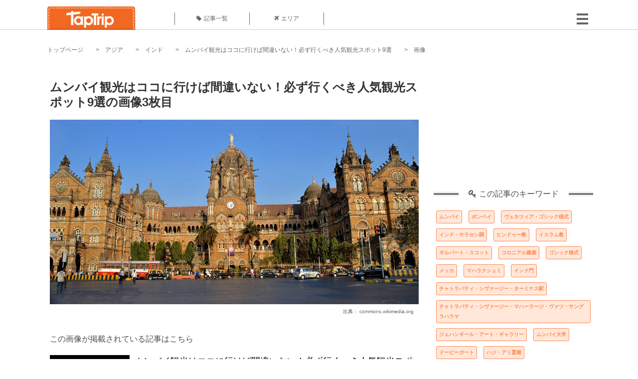

--- FILE ---
content_type: text/html; charset=UTF-8
request_url: https://taptrip.jp/img/226672/
body_size: 13262
content:
<!DOCTYPE html>
<html lang="ja">
<head>
<script async src="https://www.googletagmanager.com/gtag/js?id=G-JX40NZ1HJD"></script>
<script>
    window.dataLayer = window.dataLayer || [];
    function gtag(){dataLayer.push(arguments);}
    gtag('js', new Date());
  
    gtag('config', 'G-JX40NZ1HJD');
  </script>
<meta http-equiv="Content-Type" content="text/html; charset=UTF-8">
<meta charset="utf-8">
<meta name="viewport" content="width=device-width, initial-scale=1">
<title>
画像3枚目： ムンバイ観光はココに行けば間違いない！必ず行くべき人気観光スポット9選｜ TapTrip
</title>
<link rel="alternate" type="application/rss+xml" title="RSS" href="https://taptrip.jp/feeds/">
<link rel="prev" href="https://taptrip.jp/img/226668/"/>
<link rel="next" href="https://taptrip.jp/img/226673/"/>
<meta property="og:title" content="画像3枚目： ムンバイ観光はココに行けば間違いない！必ず行くべき人気観光スポット9選｜ TapTrip">
<meta property="og:type" content="article">
<meta property="og:url" content="https://taptrip.jp/img/226672/">
<meta property="og:image" content="https://taptrip.jp/system/App/Blog/thumbnails/000/006/319/ogthumb/b8887a35c940f8ca4b2b2f73ca35274b.jpeg">
<meta property="og:site_name" content="TapTrip">
<meta property="og:description" content="インド屈指の大都会ムンバイは南アジアを代表する世界都市でもあります。かつてはイギリスの植民地だったこともあり、独特の様式美の建築物に代表されるヨーロッパの文化が感じられる街でもあります。そんなイギリス統治時代の面影が残るムンバイを肌で感じることのできるスポットをご紹介します。">
<meta property="fb:app_id" content="1622804358042380">
<meta property="og:locale" content="ja_JP">
<link rel="shortcut icon" href="//d3ogb7c2z54v1k.cloudfront.net/favicon.ico"/>
<link rel="stylesheet" href="https://maxcdn.bootstrapcdn.com/bootstrap/3.3.7/css/bootstrap.min.css">
<link rel="stylesheet" href="//d3ogb7c2z54v1k.cloudfront.net/css/bootstrap.min.css" type="text/css"/>
<link rel="stylesheet" href="//d3ogb7c2z54v1k.cloudfront.net/tcss/flexslider.css?2022-11-14" type="text/css"/>
<link href="/tcss/style.css?2022-11-1402" rel="stylesheet" type="text/css">
<link href="/tcss/article.css?2022-11-1402" rel="stylesheet" type="text/css"/>
<link rel="stylesheet" href="//d3ogb7c2z54v1k.cloudfront.net/tcss/flexslider.css?2022-11-14" type="text/css"/>
<link href="//d3ogb7c2z54v1k.cloudfront.net/tcss/common.css?2022-11-1402" rel="stylesheet" type="text/css"/>
</head>
<body id="app-layout"><noscript><meta HTTP-EQUIV="refresh" content="0;url='https://taptrip.jp/img/226672/?PageSpeed=noscript'" /><style><!--table,div,span,font,p{display:none} --></style><div style="display:block">Please click <a href="https://taptrip.jp/img/226672/?PageSpeed=noscript">here</a> if you are not redirected within a few seconds.</div></noscript>
<div id="fb-root"></div>
<div id="fb-root"></div>
<script>(function(d, s, id) {
  var js, fjs = d.getElementsByTagName(s)[0];
  if (d.getElementById(id)) return;
  js = d.createElement(s); js.id = id;
  js.src = "//connect.facebook.net/ja_JP/sdk.js#xfbml=1&version=v2.5&appId=664246130375722";
  fjs.parentNode.insertBefore(js, fjs);
}(document, 'script', 'facebook-jssdk'));</script>
<div id="wrapper">
<div id="headerWrapper">
<header>
<div id="headerInner">
<a class="logo" href="/"><img src="//d3ogb7c2z54v1k.cloudfront.net/img/header_logo.png" alt="TapTrip" width="179" height="50"></a>
<div id="nav">
<ul>
<li class="headerMenu01"><a href="https://taptrip.jp/articles/"><i class="fa fa-tag"></i>記事一覧</a></li>
<li class="headerMenu04"><a href="https://taptrip.jp/areas/"><i class="fa fa-plane"></i>エリア</a></li>
</ul>
</div>
<div class="modalMenu"><span><img src="//d3ogb7c2z54v1k.cloudfront.net/img/btn_head_menu.png"></span>
<div id="dropdownMenu" style="display: none;">
<ul class="subMenu">
<li><a href="https://taptrip.jp/user/login/"><i class="fa fa-sign-in" aria-hidden="true"></i>ログイン</a></li>
<li><a href="https://taptrip.jp/user/register/"><i class="fa fa-file-text" aria-hidden="true"></i>会員登録</a></li>
</ul>
</div>
</div>
</div>
</header>
</div>
<div id="contentsWrapper">
<nav id="pankuzu">
<nav id="pankuzu">
<ul class="inline">
<li><a href="https://taptrip.jp/">トップページ</a></li>
<li><a href="https://taptrip.jp/area/アジア/">アジア</a></li>
<li><a href="https://taptrip.jp/area/アジア/インド/">インド</a></li>
<li><a href="https://taptrip.jp/6319/">ムンバイ観光はココに行けば間違いない！必ず行くべき人気観光スポット9選</a></li>
<li>画像</li>
</ul>
</nav></nav>
<div id="contentsHead">
</div>
<div id="contentsMain">
<div id="contentsMain">
<section class="w740">
<h1 class="entryTitle">ムンバイ観光はココに行けば間違いない！必ず行くべき人気観光スポット9選の画像3枚目</h1>
<div class="photoBox mt00">
<img src="https://taptrip.jp/system/App/BlogBody/photos/000/226/672/original/e2c8040e76ea579a3b78f4eb8d299a96.jpeg" style="max-width:100%;" alt="ムンバイ観光はココに行けば間違いない！必ず行くべき人気観光スポット9選">
<p class="source">出典：
<a href="https://commons.wikimedia.org/wiki/File:The_Chhatrapati_Shivaji_Terminus_%28CST%29.jpg" target="_blank" rel="nofollow">
commons.wikimedia.org</a></p>
</div>
<p class="mt30 subTit">この画像が掲載されている記事はこちら</p>
<div class="galleryDetailsBox">
<div class="galleryDetailsBoxImg"><a href="https://taptrip.jp/6319/">
<div style="background-repeat:no-repeat;background-size:cover;background-image:url('https://taptrip.jp/system/App/Blog/thumbnails/000/006/319/thumb/b8887a35c940f8ca4b2b2f73ca35274b.jpeg');width:160px;height:90px;" alt="">
</div>
</a></div>
<div class="galleryDetailsBoxText">
<a href="https://taptrip.jp/6319/">
<h2>ムンバイ観光はココに行けば間違いない！必ず行くべき人気観光スポット9選</h2>
<p>インド屈指の大都会ムンバイは南アジアを代表する世界都市でもあります。かつてはイギリスの植民地だったこともあり、独特の様式美の建築物に代表されるヨーロッパの文化が感じられる街でもあります。そんなイギリス統治時代の面影が残るムンバイを肌で感じることのできるスポットをご紹介します。</p>
</a>
</div>
</div>
<p class="mt30 subTit">この記事に使われている画像</p>
<ul class="galleryThumbList">
<li><a href="https://taptrip.jp/img/226667/"><img width="100" height="100" src="https://taptrip.jp/system/App/BlogBody/photos/000/226/667/thumb/911026b7cdcd237eff7510e0e92ffbf0.jpeg"/></a></li>
<li><a href="https://taptrip.jp/img/226668/"><img width="100" height="100" src="https://taptrip.jp/system/App/BlogBody/photos/000/226/668/thumb/ccd21d309a49f663e7eb3a0846531205.jpeg"/></a></li>
<li><a href="https://taptrip.jp/img/226672/"><img width="100" height="100" src="https://taptrip.jp/system/App/BlogBody/photos/000/226/672/thumb/e2c8040e76ea579a3b78f4eb8d299a96.jpeg"/></a></li>
<li><a href="https://taptrip.jp/img/226673/"><img width="100" height="100" src="https://taptrip.jp/system/App/BlogBody/photos/000/226/673/thumb/1583b58a8acf993e997a6514af6b6923.jpeg"/></a></li>
<li><a href="https://taptrip.jp/img/226677/"><img width="100" height="100" src="https://taptrip.jp/system/App/BlogBody/photos/000/226/677/thumb/6445e9b41b97b078bf40d8df4a98c808.jpeg"/></a></li>
<li><a href="https://taptrip.jp/img/226678/"><img width="100" height="100" src="https://taptrip.jp/system/App/BlogBody/photos/000/226/678/thumb/7d87072c1a57d2ccd88ec156ae8ce91d.jpeg"/></a></li>
<li><a href="https://taptrip.jp/img/226682/"><img width="100" height="100" src="https://taptrip.jp/system/App/BlogBody/photos/000/226/682/thumb/f5f38deb1ed5321c22f5e31822cba303.jpeg"/></a></li>
<li><a href="https://taptrip.jp/img/226683/"><img width="100" height="100" src="https://taptrip.jp/system/App/BlogBody/photos/000/226/683/thumb/a2565a697389dd57ab47f9d0d9ea643e.jpeg"/></a></li>
<li><a href="https://taptrip.jp/img/226687/"><img width="100" height="100" src="https://taptrip.jp/system/App/BlogBody/photos/000/226/687/thumb/c5a21e4f3cb189f76994ae12cfce1231.jpeg"/></a></li>
<li><a href="https://taptrip.jp/img/226688/"><img width="100" height="100" src="https://taptrip.jp/system/App/BlogBody/photos/000/226/688/thumb/e117a45e21880b68c56ec96ed208d072.jpeg"/></a></li>
<li><a href="https://taptrip.jp/img/226692/"><img width="100" height="100" src="https://taptrip.jp/system/App/BlogBody/photos/000/226/692/thumb/168940379babb9c02a1a140bb18e8419.jpeg"/></a></li>
<li><a href="https://taptrip.jp/img/226693/"><img width="100" height="100" src="https://taptrip.jp/system/App/BlogBody/photos/000/226/693/thumb/ada46d6fbfc73b6e3e220c6822a48adf.jpeg"/></a></li>
<li><a href="https://taptrip.jp/img/226697/"><img width="100" height="100" src="https://taptrip.jp/system/App/BlogBody/photos/000/226/697/thumb/ad16b23b9834437ce9f558c46b3e8f7d.jpeg"/></a></li>
<li><a href="https://taptrip.jp/img/226698/"><img width="100" height="100" src="https://taptrip.jp/system/App/BlogBody/photos/000/226/698/thumb/ffaf746e47d26bf85ed7bf3ecd9fa1cf.jpeg"/></a></li>
</ul>
</section>
<section>
<div class="articleData">
<h2><span><i class="glyphicon glyphicon-asterisk" aria-hidden="true"></i>このエリアの人気記事</span></h2>
<ul>
<li>
<a href="https://taptrip.jp/11783/">
<div><span class="img_cover" style="background-image: url('https://taptrip.jp/system/App/Blog/thumbnails/000/011/783/thumb/ed6302024a18b9fab921314a114df154.jpg')"></span><div class="articleDataTextBox"><h3>インドの人気のお土産ランキングTOP15選！絶対おすすめはこれ！</h3><p>インドに旅行に行ったら購入したいインドのお土産を厳選してみました。魅惑のインドならではの欲しくなるアイテムばかりです。これからインドへ旅行に行く人は要チェック。インドのお土産と併せて、人気のインドのお土産の買い物スポットもご紹介しています。</p></div></div></a>
</li>
<li>
<a href="https://taptrip.jp/5892/">
<div><span class="img_cover" style="background-image: url('https://taptrip.jp/system/App/Blog/thumbnails/000/005/892/thumb/5ee92bbb25384da47e4b59e9ddc1ed71.jpeg')"></span><div class="articleDataTextBox"><h3>甘いインドのデザート特集！激甘がくせになる絶品スイーツ</h3><p>スパイスやナッツ、ドライフルーツなどが入った甘いデザートがたくさんあるインドのデザートは、世界一甘いと言われています。インドの人たちはどんなデザートを食べているのかご紹介します。</p></div></div></a>
</li>
<li>
<a href="https://taptrip.jp/6970/">
<div><span class="img_cover" style="background-image: url('https://taptrip.jp/system/App/Blog/thumbnails/000/006/970/thumb/78d525cf5b36b8ad6218836a97eb1b97.jpeg')"></span><div class="articleDataTextBox"><h3>インドだけどインドにあらず？南インドを激推しする3つの理由とおすすめスポット4選</h3><p>インド旅行経験者の中でも好き嫌いがバッチリ分かれるインド。いい噂ばかりではないのに&rdquo;インドに行ってくる！&rdquo;という旅行者の絶えないインド。そんな不思議の国インドの中にも、ごはんがおいしくて、人が鬱陶しくなくて、リゾート感覚まで味わえるスポットが&rdquo;南インド&rdquo;にあるんです。今回はそんな南インドのオススメスポットを紹介しますッ！</p></div></div></a>
</li>
<li>
<a href="https://taptrip.jp/7435/">
<div><span class="img_cover" style="background-image: url('https://taptrip.jp/system/App/Blog/thumbnails/000/007/435/thumb/fe5ed9f92e9352ed881a13707606706f.jpeg')"></span><div class="articleDataTextBox"><h3>インドの鉄道に乗ってみた！電車予約・乗車方法教えます</h3><p>インド旅行で切っても切れない（と思う）電車移動！インド鉄道に乗ってきました。ほんの一例ではありますが、チケットの予約システム・窓口・乗車までの流れを紹介してみたいと思います。</p></div></div></a>
</li>
<li>
<a href="https://taptrip.jp/5887/">
<div><span class="img_cover" style="background-image: url('https://taptrip.jp/system/App/Blog/thumbnails/000/005/887/thumb/e39b0766aece3f3026f7b658ebed0d5d.jpeg')"></span><div class="articleDataTextBox"><h3>インドカレーにぴったりのインドドリンクおすすめ6選！辛甘さっぱりノンストップ必至</h3><p>インドといえばカレー。そんなカレーにぴったりのドリンクがインドにはたくさんあります。インドではどんな飲み物がカレーと一緒に飲まれているのでしょうか。意外とカレーに合う驚きのドリンクを見つけてくださいね！</p></div></div></a>
</li>
<li>
<a href="https://taptrip.jp/14465/">
<div><span class="img_cover" style="background-image: url('https://taptrip.jp/system/App/Blog/thumbnails/000/014/465/thumb/2dac819bb04afee01b43424a9a94d60b.jpg')"></span><div class="articleDataTextBox"><h3>ムンバイ空港（BOM）完全ガイド！市内へのアクセスと空港での過ごし方まとめ！</h3><p>ムンバイ空港へは成田空港からの直行便で11時間。中東への便や国内線が豊富でトランジットとして活用する旅客もたくさん。時間つぶしには何をしよう？空港から市内へのアクセスは、やはりタクシー？仮眠場所やラウンジ、喫煙所の情報なども満載のムンバイ空港完全ガイドです。</p></div></div></a>
</li>
<li>
<a href="https://taptrip.jp/11075/">
<div><span class="img_cover" style="background-image: url('https://taptrip.jp/system/App/Blog/thumbnails/000/011/075/thumb/f9b520be379a029cf4379825dc6b49b4.jpg')"></span><div class="articleDataTextBox"><h3>インド・デリーのスーパーでワクワクお土産探し！ちょっと多めに調達しよう</h3><p>インドを旅行先に選ぶということは、結構旅行慣れした方ではないでしょうか？たくさんの世界遺産や独特の文化に触れることができるインド旅行は、インパクトにあふれた濃厚な時間を過ごせます。せっかくなら、モスクや遺跡などを見るベーシックな観光コースだけではなく、市井のお店をのぞいてみてはいかがでしょうか？</p></div></div></a>
</li>
<li>
<a href="https://taptrip.jp/6319/">
<div><span class="img_cover" style="background-image: url('https://taptrip.jp/system/App/Blog/thumbnails/000/006/319/thumb/b8887a35c940f8ca4b2b2f73ca35274b.jpeg')"></span><div class="articleDataTextBox"><h3>ムンバイ観光はココに行けば間違いない！必ず行くべき人気観光スポット9選</h3><p>インド屈指の大都会ムンバイは南アジアを代表する世界都市でもあります。かつてはイギリスの植民地だったこともあり、独特の様式美の建築物に代表されるヨーロッパの文化が感じられる街でもあります。そんなイギリス統治時代の面影が残るムンバイを肌で感じることのできるスポットをご紹介します。</p></div></div></a>
</li>
<li>
<a href="https://taptrip.jp/7434/">
<div><span class="img_cover" style="background-image: url('https://taptrip.jp/system/App/Blog/thumbnails/000/007/434/thumb/1d4a69076401a45e9bccdbd71bba80d5.jpeg')"></span><div class="articleDataTextBox"><h3>インド・デリー空港は本当に危険？実際に自分の身を守る方法教えます！</h3><p>悪名高きデリー空港!!空港メトロの開通で、随分マシになったとは聞いていたのですが、三十路バックパッカー・初インド。ビビりまくりで乗り込んできました。現地レポです。</p></div></div></a>
</li>
</ul>
<div class="clear"></div>
<div class="moreBox01"><a href="#">もっと見る</a></div>
</div>
</section>
</div>
</div>
<div id="contentsRight">
<div class="ablock">
<script async src="https://pagead2.googlesyndication.com/pagead/js/adsbygoogle.js?client=ca-pub-2662034404638094" crossorigin="anonymous"></script>
<ins class="adsbygoogle" style="display:block" data-ad-client="ca-pub-2662034404638094" data-ad-slot="8729214325" data-ad-format="auto" data-full-width-responsive="true"></ins>
<script>
     (adsbygoogle = window.adsbygoogle || []).push({});
</script>
</div>
<div class="relatedKeyword mb40">
<div class="relatedKeywordTitle">
<span><i class="fa fa-key" aria-hidden="true"></i>この記事のキーワード</span>
</div>
<ul class="tag">
<li><a href="https://taptrip.jp/keyword/ムンバイ/">ムンバイ</a></li>
<li><a href="https://taptrip.jp/keyword/ポンペイ/">ポンペイ</a></li>
<li><a href="https://taptrip.jp/keyword/ヴェネツィア・ゴシック様式/">ヴェネツィア・ゴシック様式</a></li>
<li><a href="https://taptrip.jp/keyword/インド・サラセン調/">インド・サラセン調</a></li>
<li><a href="https://taptrip.jp/keyword/ヒンドゥー教/">ヒンドゥー教</a></li>
<li><a href="https://taptrip.jp/keyword/イスラム教/">イスラム教</a></li>
<li><a href="https://taptrip.jp/keyword/ギルバート・スコット/">ギルバート・スコット</a></li>
<li><a href="https://taptrip.jp/keyword/コロニアル建築/">コロニアル建築</a></li>
<li><a href="https://taptrip.jp/keyword/ゴシック様式/">ゴシック様式</a></li>
<li><a href="https://taptrip.jp/keyword/メッカ/">メッカ</a></li>
<li><a href="https://taptrip.jp/keyword/マハラクシュミ/">マハラクシュミ</a></li>
<li><a href="https://taptrip.jp/keyword/インド門/">インド門</a></li>
<li><a href="https://taptrip.jp/keyword/チャトラパティ・シヴァージー・ターミナス駅/">チャトラパティ・シヴァージー・ターミナス駅</a></li>
<li><a href="https://taptrip.jp/keyword/チャトラパティ・シヴァージー・マハーラージ・ヴァツ・サングラハラヤ/">チャトラパティ・シヴァージー・マハーラージ・ヴァツ・サングラハラヤ</a></li>
<li><a href="https://taptrip.jp/keyword/ジェハンギール・アート・ギャラリー/">ジェハンギール・アート・ギャラリー</a></li>
<li><a href="https://taptrip.jp/keyword/ムンバイ大学/">ムンバイ大学</a></li>
<li><a href="https://taptrip.jp/keyword/ドービーガート/">ドービーガート</a></li>
<li><a href="https://taptrip.jp/keyword/ハジ・アリ霊廟/">ハジ・アリ霊廟</a></li>
</ul>
</div>
<div class="rankingDataWrapper mb40">
<div class="rankingDataTitle">
<span><i class="glyphicon glyphicon-asterisk" aria-hidden="true"></i>このエリアの人気記事</span>
</div>
<article class="ranking ">
<div class="rankingData linkedTile">
<div class="rankingImgBox point-triangle point-triangle-lt"><img src="//d3ogb7c2z54v1k.cloudfront.net/system/App/Blog/thumbnails/000/011/783/mini/ed6302024a18b9fab921314a114df154.jpg" width="100" height="70" style="object-fit: cover;" alt=""><span>1</span></div>
<div class="rankingTextBox">
<p><a href="https://taptrip.jp/11783/">インドの人気のお土産ランキングTOP15選！絶対おすすめはこれ！</a></p>
<span class="views"><i class="fa fa-binoculars" aria-hidden="true"></i>391306views</span>
</div>
</div>
</article>
<article class="ranking ">
<div class="rankingData linkedTile">
<div class="rankingImgBox point-triangle point-triangle-lt"><img src="//d3ogb7c2z54v1k.cloudfront.net/system/App/Blog/thumbnails/000/005/892/mini/5ee92bbb25384da47e4b59e9ddc1ed71.jpeg" width="100" height="70" style="object-fit: cover;" alt=""><span>2</span></div>
<div class="rankingTextBox">
<p><a href="https://taptrip.jp/5892/">甘いインドのデザート特集！激甘がくせになる絶品スイーツ</a></p>
<span class="views"><i class="fa fa-binoculars" aria-hidden="true"></i>97498views</span>
</div>
</div>
</article>
<article class="ranking ">
<div class="rankingData linkedTile">
<div class="rankingImgBox point-triangle point-triangle-lt"><img src="//d3ogb7c2z54v1k.cloudfront.net/system/App/Blog/thumbnails/000/006/970/mini/78d525cf5b36b8ad6218836a97eb1b97.jpeg" width="100" height="70" style="object-fit: cover;" alt=""><span>3</span></div>
<div class="rankingTextBox">
<p><a href="https://taptrip.jp/6970/">インドだけどインドにあらず？南インドを激推しする3つの理由とおすすめスポット4選</a></p>
<span class="views"><i class="fa fa-binoculars" aria-hidden="true"></i>79055views</span>
</div>
</div>
</article>
<article class="ranking ">
<div class="rankingData linkedTile">
<div class="rankingImgBox point-triangle point-triangle-lt"><img src="//d3ogb7c2z54v1k.cloudfront.net/system/App/Blog/thumbnails/000/007/435/mini/fe5ed9f92e9352ed881a13707606706f.jpeg" width="100" height="70" style="object-fit: cover;" alt=""><span>4</span></div>
<div class="rankingTextBox">
<p><a href="https://taptrip.jp/7435/">インドの鉄道に乗ってみた！電車予約・乗車方法教えます</a></p>
<span class="views"><i class="fa fa-binoculars" aria-hidden="true"></i>68072views</span>
</div>
</div>
</article>
<article class="ranking ">
<div class="rankingData linkedTile">
<div class="rankingImgBox point-triangle point-triangle-lt"><img src="//d3ogb7c2z54v1k.cloudfront.net/system/App/Blog/thumbnails/000/005/887/mini/e39b0766aece3f3026f7b658ebed0d5d.jpeg" width="100" height="70" style="object-fit: cover;" alt=""><span>5</span></div>
<div class="rankingTextBox">
<p><a href="https://taptrip.jp/5887/">インドカレーにぴったりのインドドリンクおすすめ6選！辛甘さっぱりノンストップ必至</a></p>
<span class="views"><i class="fa fa-binoculars" aria-hidden="true"></i>55195views</span>
</div>
</div>
</article>
<article class="ranking ">
<div class="rankingData linkedTile">
<div class="rankingImgBox point-triangle point-triangle-lt"><img src="//d3ogb7c2z54v1k.cloudfront.net/system/App/Blog/thumbnails/000/014/465/mini/2dac819bb04afee01b43424a9a94d60b.jpg" width="100" height="70" style="object-fit: cover;" alt=""><span>6</span></div>
<div class="rankingTextBox">
<p><a href="https://taptrip.jp/14465/">ムンバイ空港（BOM）完全ガイド！市内へのアクセスと空港での過ごし方まとめ！</a></p>
<span class="views"><i class="fa fa-binoculars" aria-hidden="true"></i>52844views</span>
</div>
</div>
</article>
<article class="ranking ">
<div class="rankingData linkedTile">
<div class="rankingImgBox point-triangle point-triangle-lt"><img src="//d3ogb7c2z54v1k.cloudfront.net/system/App/Blog/thumbnails/000/011/075/mini/f9b520be379a029cf4379825dc6b49b4.jpg" width="100" height="70" style="object-fit: cover;" alt=""><span>7</span></div>
<div class="rankingTextBox">
<p><a href="https://taptrip.jp/11075/">インド・デリーのスーパーでワクワクお土産探し！ちょっと多めに調達しよう</a></p>
<span class="views"><i class="fa fa-binoculars" aria-hidden="true"></i>50673views</span>
</div>
</div>
</article>
<article class="ranking ">
<div class="rankingData linkedTile">
<div class="rankingImgBox point-triangle point-triangle-lt"><img src="//d3ogb7c2z54v1k.cloudfront.net/system/App/Blog/thumbnails/000/006/319/mini/b8887a35c940f8ca4b2b2f73ca35274b.jpeg" width="100" height="70" style="object-fit: cover;" alt=""><span>8</span></div>
<div class="rankingTextBox">
<p><a href="https://taptrip.jp/6319/">ムンバイ観光はココに行けば間違いない！必ず行くべき人気観光スポット9選</a></p>
<span class="views"><i class="fa fa-binoculars" aria-hidden="true"></i>44105views</span>
</div>
</div>
</article>
<article class="ranking ">
<div class="rankingData linkedTile">
<div class="rankingImgBox point-triangle point-triangle-lt"><img src="//d3ogb7c2z54v1k.cloudfront.net/system/App/Blog/thumbnails/000/007/434/mini/1d4a69076401a45e9bccdbd71bba80d5.jpeg" width="100" height="70" style="object-fit: cover;" alt=""><span>9</span></div>
<div class="rankingTextBox">
<p><a href="https://taptrip.jp/7434/">インド・デリー空港は本当に危険？実際に自分の身を守る方法教えます！</a></p>
<span class="views"><i class="fa fa-binoculars" aria-hidden="true"></i>39959views</span>
</div>
</div>
</article>
<article class="ranking ">
<div class="rankingData linkedTile">
<div class="rankingImgBox point-triangle point-triangle-lt"><img src="//d3ogb7c2z54v1k.cloudfront.net/system/App/Blog/thumbnails/000/000/719/mini/67403a136dee9fe59933b9731c9aa673.jpg" width="100" height="70" style="object-fit: cover;" alt=""><span>10</span></div>
<div class="rankingTextBox">
<p><a href="https://taptrip.jp/719/">インド旅行で行くべき人気観光スポットおすすめ20選！バックパッカーの聖地や世界遺産も</a></p>
<span class="views"><i class="fa fa-binoculars" aria-hidden="true"></i>39167views</span>
</div>
</div>
</article>
<article class="ranking ">
<div class="rankingData linkedTile">
<div class="rankingImgBox point-triangle point-triangle-lt"><img src="//d3ogb7c2z54v1k.cloudfront.net/system/App/Blog/thumbnails/000/006/973/mini/4f9c04fa94f849db328bc10deb072db5.jpeg" width="100" height="70" style="object-fit: cover;" alt=""><span>11</span></div>
<div class="rankingTextBox">
<p><a href="https://taptrip.jp/6973/">【体験レポート】南インド・ケララ州で本場のアーユルヴェーダクリニックに行ってみた！</a></p>
<span class="views"><i class="fa fa-binoculars" aria-hidden="true"></i>38002views</span>
</div>
</div>
</article>
<article class="ranking ">
<div class="rankingData linkedTile">
<div class="rankingImgBox point-triangle point-triangle-lt"><img src="//d3ogb7c2z54v1k.cloudfront.net/system/App/Blog/thumbnails/000/006/129/mini/fb9d6605ca4d06cd279bf19c7e090b25.jpg" width="100" height="70" style="object-fit: cover;" alt=""><span>12</span></div>
<div class="rankingTextBox">
<p><a href="https://taptrip.jp/6129/">インド・ジャイプールでお土産を買うなら！おすすめ人気ショップ５選</a></p>
<span class="views"><i class="fa fa-binoculars" aria-hidden="true"></i>35474views</span>
</div>
</div>
</article>
<article class="ranking ">
<div class="rankingData linkedTile">
<div class="rankingImgBox point-triangle point-triangle-lt"><img src="//d3ogb7c2z54v1k.cloudfront.net/system/App/Blog/thumbnails/000/006/236/mini/1ee47d292806e2215003272829e46207.jpg" width="100" height="70" style="object-fit: cover;" alt=""><span>13</span></div>
<div class="rankingTextBox">
<p><a href="https://taptrip.jp/6236/">ムンバイのお土産を買うなら！人気のアパレル＆雑貨ショップとレストランおすすめ５選！</a></p>
<span class="views"><i class="fa fa-binoculars" aria-hidden="true"></i>33993views</span>
</div>
</div>
</article>
<article class="ranking ">
<div class="rankingData linkedTile">
<div class="rankingImgBox point-triangle point-triangle-lt"><img src="//d3ogb7c2z54v1k.cloudfront.net/system/App/Blog/thumbnails/000/010/944/mini/ef4a07d4cd6370d8e5ba19f5dbb72fde.jpg" width="100" height="70" style="object-fit: cover;" alt=""><span>14</span></div>
<div class="rankingTextBox">
<p><a href="https://taptrip.jp/10944/">インド北部の代表料理！パンジャブ（パンジャビー）料理まとめ</a></p>
<span class="views"><i class="fa fa-binoculars" aria-hidden="true"></i>33478views</span>
</div>
</div>
</article>
<article class="ranking ">
<div class="rankingData linkedTile">
<div class="rankingImgBox point-triangle point-triangle-lt"><img src="//d3ogb7c2z54v1k.cloudfront.net/system/App/Blog/thumbnails/000/012/047/mini/a0fe2c744c8a113eda4f57cf9df24f92.jpg" width="100" height="70" style="object-fit: cover;" alt=""><span>15</span></div>
<div class="rankingTextBox">
<p><a href="https://taptrip.jp/12047/">インドのリゾート地！ゴアで買いたいお土産15選！おすすめはコレ！</a></p>
<span class="views"><i class="fa fa-binoculars" aria-hidden="true"></i>31779views</span>
</div>
</div>
</article>
<article class="ranking ">
<div class="rankingData linkedTile">
<div class="rankingImgBox point-triangle point-triangle-lt"><img src="//d3ogb7c2z54v1k.cloudfront.net/system/App/Blog/thumbnails/000/005/977/mini/e22ca4cfeabfb061a440e39d588f9121.jpg" width="100" height="70" style="object-fit: cover;" alt=""><span>16</span></div>
<div class="rankingTextBox">
<p><a href="https://taptrip.jp/5977/">インドのお土産に！デリーで買うべき手作り工芸品おすすめ６選</a></p>
<span class="views"><i class="fa fa-binoculars" aria-hidden="true"></i>31436views</span>
</div>
</div>
</article>
<article class="ranking ">
<div class="rankingData linkedTile">
<div class="rankingImgBox point-triangle point-triangle-lt"><img src="//d3ogb7c2z54v1k.cloudfront.net/system/App/Blog/thumbnails/000/005/989/mini/2f742c83d1649849fa7baee4417e5d3b.jpeg" width="100" height="70" style="object-fit: cover;" alt=""><span>17</span></div>
<div class="rankingTextBox">
<p><a href="https://taptrip.jp/5989/">インドのプチプラお土産GET！デリー市内ローカルマーケット５選</a></p>
<span class="views"><i class="fa fa-binoculars" aria-hidden="true"></i>31242views</span>
</div>
</div>
</article>
<article class="ranking ">
<div class="rankingData linkedTile">
<div class="rankingImgBox point-triangle point-triangle-lt"><img src="//d3ogb7c2z54v1k.cloudfront.net/system/App/Blog/thumbnails/000/008/936/mini/4a37bca145163721a96ee4a4c7907f89.jpeg" width="100" height="70" style="object-fit: cover;" alt=""><span>18</span></div>
<div class="rankingTextBox">
<p><a href="https://taptrip.jp/8936/">デリーでインドのお土産買うならここ！おすすめ人気ショップ4選</a></p>
<span class="views"><i class="fa fa-binoculars" aria-hidden="true"></i>30323views</span>
</div>
</div>
</article>
<article class="ranking ">
<div class="rankingData linkedTile">
<div class="rankingImgBox point-triangle point-triangle-lt"><img src="//d3ogb7c2z54v1k.cloudfront.net/system/App/Blog/thumbnails/000/006/636/mini/284851b3f946c6e77534659876058329.jpeg" width="100" height="70" style="object-fit: cover;" alt=""><span>19</span></div>
<div class="rankingTextBox">
<p><a href="https://taptrip.jp/6636/">パクチニストに告ぐ！南インド料理 激ウマパクチー料理7選</a></p>
<span class="views"><i class="fa fa-binoculars" aria-hidden="true"></i>28487views</span>
</div>
</div>
</article>
<article class="ranking last">
<div class="rankingData linkedTile">
<div class="rankingImgBox point-triangle point-triangle-lt"><img src="//d3ogb7c2z54v1k.cloudfront.net/system/App/Blog/thumbnails/000/009/920/mini/4ce988e46c3b896044b130435aac42df.jpg" width="100" height="70" style="object-fit: cover;" alt=""><span>20</span></div>
<div class="rankingTextBox">
<p><a href="https://taptrip.jp/9920/">インド・デリーの実力派紅茶専門店はここだ！紅茶生産量は世界トップ！</a></p>
<span class="views"><i class="fa fa-binoculars" aria-hidden="true"></i>28318views</span>
</div>
</div>
</article>
</div>
<div class="rankingDataWrapper mb40">
<div class="rankingDataTitle">
<span><i class="glyphicon glyphicon-flash" aria-hidden="true"></i>今週の人気記事</span>
</div>
</div>
<div class="ablock">
</div>
<div class="newEntryDataWrapper mb40">
<div class="newEntryDataTitle">
<span><i class="fa fa-check-circle" aria-hidden="true"></i>新着記事</span>
</div>
<article class="newEntry">
<div class="newEntryData linkedTile">
<div class="newEntryImgBox"><a href="https://taptrip.jp/9104/"><img src="//d3ogb7c2z54v1k.cloudfront.net/system/App/Blog/thumbnails/000/009/104/mini/f7e5dfa912a91d5630a4234e2c3db780.jpeg" width="100" height="70" style="object-fit: cover;" alt=""></a></div>
<div class="newEntryTextBox">
<p><a href="https://taptrip.jp/9104/">【作成中】淡路島観光</a></p>
</div>
</div>
</article>
<article class="newEntry">
<div class="newEntryData linkedTile">
<div class="newEntryImgBox"><a href="https://taptrip.jp/15688/"><img src="//d3ogb7c2z54v1k.cloudfront.net/system/App/Blog/thumbnails/000/015/688/mini/983439bb6d01be6516507254826d4bc8.jpg" width="100" height="70" style="object-fit: cover;" alt=""></a></div>
<div class="newEntryTextBox">
<p><a href="https://taptrip.jp/15688/">天橋立の美味しいランチ9選！一度は訪れたいお店まとめ</a></p>
</div>
</div>
</article>
<article class="newEntry">
<div class="newEntryData linkedTile">
<div class="newEntryImgBox"><a href="https://taptrip.jp/15160/"><img src="//d3ogb7c2z54v1k.cloudfront.net/system/App/Blog/thumbnails/000/015/160/mini/75ee35def3b9c19f82d72d763c00e85d.jpg" width="100" height="70" style="object-fit: cover;" alt=""></a></div>
<div class="newEntryTextBox">
<p><a href="https://taptrip.jp/15160/">福井で海鮮＆カニ食べ放題・バイキングのお店おすすめの15選！食べ過ぎ注意</a></p>
</div>
</div>
</article>
<article class="newEntry">
<div class="newEntryData linkedTile">
<div class="newEntryImgBox"><a href="https://taptrip.jp/15981/"><img src="//d3ogb7c2z54v1k.cloudfront.net/system/App/Blog/thumbnails/000/015/981/mini/3ef7cfc2e7c065f2a342fe8a31552d14.jpg" width="100" height="70" style="object-fit: cover;" alt=""></a></div>
<div class="newEntryTextBox">
<p><a href="https://taptrip.jp/15981/">朝茹で花咲ガニに感動！根室かさい商店</a></p>
</div>
</div>
</article>
<article class="newEntry">
<div class="newEntryData linkedTile">
<div class="newEntryImgBox"><a href="https://taptrip.jp/15980/"><img src="//d3ogb7c2z54v1k.cloudfront.net/system/App/Blog/thumbnails/000/015/980/mini/886d8eb979e950a08d39490339f91d0d.jpg" width="100" height="70" style="object-fit: cover;" alt=""></a></div>
<div class="newEntryTextBox">
<p><a href="https://taptrip.jp/15980/">北海道夕張郡由仁町でわんことおすすめアイスクリーム！！</a></p>
</div>
</div>
</article>
<article class="newEntry">
<div class="newEntryData linkedTile">
<div class="newEntryImgBox"><a href="https://taptrip.jp/15979/"><img src="//d3ogb7c2z54v1k.cloudfront.net/system/App/Blog/thumbnails/000/015/979/mini/d3c6d99abc9f41973f6e88fa5e34f212.jpg" width="100" height="70" style="object-fit: cover;" alt=""></a></div>
<div class="newEntryTextBox">
<p><a href="https://taptrip.jp/15979/">本州最北端！マグロ一本釣りの町、大間をわんこと巡る！</a></p>
</div>
</div>
</article>
<article class="newEntry">
<div class="newEntryData linkedTile">
<div class="newEntryImgBox"><a href="https://taptrip.jp/15320/"><img src="//d3ogb7c2z54v1k.cloudfront.net/system/App/Blog/thumbnails/000/015/320/mini/af2bdeabc9ca9b2394687dfbd435d40f.jpg" width="100" height="70" style="object-fit: cover;" alt=""></a></div>
<div class="newEntryTextBox">
<p><a href="https://taptrip.jp/15320/">新宿二丁目でおすすめの観光バーTOP20！一度は訪れてみたいゲイバーなどご紹介</a></p>
</div>
</div>
</article>
<article class="newEntry">
<div class="newEntryData linkedTile">
<div class="newEntryImgBox"><a href="https://taptrip.jp/15966/"><img src="//d3ogb7c2z54v1k.cloudfront.net/system/App/Blog/thumbnails/000/015/966/mini/7643560c889ec3c40d3899165005dadd.jpg" width="100" height="70" style="object-fit: cover;" alt=""></a></div>
<div class="newEntryTextBox">
<p><a href="https://taptrip.jp/15966/">清田の大クス</a></p>
</div>
</div>
</article>
<article class="newEntry">
<div class="newEntryData linkedTile">
<div class="newEntryImgBox"><a href="https://taptrip.jp/15965/"><img src="//d3ogb7c2z54v1k.cloudfront.net/system/App/Blog/thumbnails/000/015/965/mini/22094302ff6a5d96f450c7475b9416e6.jpg" width="100" height="70" style="object-fit: cover;" alt=""></a></div>
<div class="newEntryTextBox">
<p><a href="https://taptrip.jp/15965/">100 hour yoga ttc in rishikesh</a></p>
</div>
</div>
</article>
<article class="newEntry">
<div class="newEntryData linkedTile">
<div class="newEntryImgBox"><a href="https://taptrip.jp/15963/"><img src="//d3ogb7c2z54v1k.cloudfront.net/system/App/Blog/thumbnails/000/015/963/mini/62e030417e78ec2f94104c435aec96bb.png" width="100" height="70" style="object-fit: cover;" alt=""></a></div>
<div class="newEntryTextBox">
<p><a href="https://taptrip.jp/15963/">Best Places to Visit in Dharamshala</a></p>
</div>
</div>
</article>
<article class="newEntry">
<div class="newEntryData linkedTile">
<div class="newEntryImgBox"><a href="https://taptrip.jp/9693/"><img src="//d3ogb7c2z54v1k.cloudfront.net/system/App/Blog/thumbnails/000/009/693/mini/d414830f366a24bff5592391d02b3605.jpg" width="100" height="70" style="object-fit: cover;" alt=""></a></div>
<div class="newEntryTextBox">
<p><a href="https://taptrip.jp/9693/">紅葉が美しくて有名な京都の哲学の道ってどんなところ？</a></p>
</div>
</div>
</article>
<article class="newEntry">
<div class="newEntryData linkedTile">
<div class="newEntryImgBox"><a href="https://taptrip.jp/15962/"><img src="//d3ogb7c2z54v1k.cloudfront.net/system/App/Blog/thumbnails/000/015/962/mini/1d1efb0408c3894057562638b9af2aed.png" width="100" height="70" style="object-fit: cover;" alt=""></a></div>
<div class="newEntryTextBox">
<p><a href="https://taptrip.jp/15962/">日本に近いおすすめの海外カジノ５選</a></p>
</div>
</div>
</article>
<article class="newEntry">
<div class="newEntryData linkedTile">
<div class="newEntryImgBox"><a href="https://taptrip.jp/15958/"><img src="//d3ogb7c2z54v1k.cloudfront.net/system/App/Blog/thumbnails/000/015/958/mini/c451b5bee03f3a9e5f4932f4808d925d.jpg" width="100" height="70" style="object-fit: cover;" alt=""></a></div>
<div class="newEntryTextBox">
<p><a href="https://taptrip.jp/15958/">Standard Hot Air Balloon Ride</a></p>
</div>
</div>
</article>
<article class="newEntry">
<div class="newEntryData linkedTile">
<div class="newEntryImgBox"><a href="https://taptrip.jp/15938/"><img src="//d3ogb7c2z54v1k.cloudfront.net/system/App/Blog/thumbnails/000/015/938/mini/abc5f68ff65d24294647be4e37c9fa88.jpg" width="100" height="70" style="object-fit: cover;" alt=""></a></div>
<div class="newEntryTextBox">
<p><a href="https://taptrip.jp/15938/">最強ホテル系カードがついに出揃った！【待望の&ldquo;Hiltonアメックスカード&rdquo;新登場！】今までホテル系最強だったSPGとの違いはなに？メリット・デメリット徹底比較してみました！</a></p>
</div>
</div>
</article>
<article class="newEntry">
<div class="newEntryData linkedTile">
<div class="newEntryImgBox"><a href="https://taptrip.jp/15551/"><img src="//d3ogb7c2z54v1k.cloudfront.net/system/App/Blog/thumbnails/000/015/551/mini/42caea41bfe4544150dbc232ed21c6db.jpg" width="100" height="70" style="object-fit: cover;" alt=""></a></div>
<div class="newEntryTextBox">
<p><a href="https://taptrip.jp/15551/">新松戸の人気ラーメン屋10選！安くて美味しいお店をご紹介</a></p>
</div>
</div>
</article>
</div>
<div id="floatsidebar" class="js_fixedcontent">
<div style="padding-top: 90px;">
<div class="ablock">
<script async src='https://www.googletagservices.com/tag/js/gpt.js'></script>
<script>
  var googletag = googletag || {};
  googletag.cmd = googletag.cmd || [];
</script>
<script>
  googletag.cmd.push(function() {
    googletag.defineSlot('/208110943/taptrip_pc_side', [[300, 600], [300, 250], [336, 280]], 'div-gpt-ad-1511436141030-0').addService(googletag.pubads());
    googletag.pubads().enableSingleRequest();
    googletag.enableServices();
  });
</script>
<div id='div-gpt-ad-1511436141030-0'>
<script>
googletag.cmd.push(function() { googletag.display('div-gpt-ad-1511436141030-0'); });
</script>
</div>
</div></div>
</div>
</div>
<div class="clear"></div>
</div>
<div class="ablock">
<div style=" margin: 0px auto; width: 1100px;">
<script>
!function(f,b,e,v,n,t,s)
{if(f.fbq)return;n=f.fbq=function(){n.callMethod?
n.callMethod.apply(n,arguments):n.queue.push(arguments)};
if(!f._fbq)f._fbq=n;n.push=n;n.loaded=!0;n.version='2.0';
n.queue=[];t=b.createElement(e);t.async=!0;
t.src=v;s=b.getElementsByTagName(e)[0];
s.parentNode.insertBefore(t,s)}(window, document,'script',
'https://connect.facebook.net/en_US/fbevents.js');
fbq('init', '260240885729144');
fbq('track', 'PageView');
</script>
<noscript><img height="1" width="1" style="display:none" src="https://www.facebook.com/tr?id=260240885729144&ev=PageView&noscript=1"/></noscript>
</div>
<div id="footerWrapper">
<footer>
<div class="footer_list list1">
<img src="//d3ogb7c2z54v1k.cloudfront.net/img/footer_top.png"><br>
<p><a href="/"><img src="//d3ogb7c2z54v1k.cloudfront.net/img/footer_logo.png" alt="TapTrip"></a></p>
<ul>
<li><a href="https://www.facebook.com/taptrip.jp/"><img src="//d3ogb7c2z54v1k.cloudfront.net/img/ico_facebook.png" alt=""></a></li>
<li><a href="https://twitter.com/TapTrip_jp"><img src="//d3ogb7c2z54v1k.cloudfront.net/img/ico_twitter.png" alt=""></a></li>
<li><a href="https://www.instagram.com/taptrip.jp/"><img src="//d3ogb7c2z54v1k.cloudfront.net/img/ico_instagram.png" alt=""></a></li>
</ul>
</div>
<div class="footer_list list2">
<img src="//d3ogb7c2z54v1k.cloudfront.net/img/footer_area.png"><br>
<ul>
<li><a href="https://taptrip.jp/area/日本/">日本</a></li>
<li><a href="https://taptrip.jp/area/アジア/">アジア</a></li>
<li><a href="https://taptrip.jp/area/ヨーロッパ/">ヨーロッパ</a></li>
<li><a href="https://taptrip.jp/area/オセアニア/">オセアニア</a></li>
<li><a href="https://taptrip.jp/area/北米/">北米</a></li>
<li><a href="https://taptrip.jp/area/中東/">中東</a></li>
<li><a href="https://taptrip.jp/area/中南米/">中南米</a></li>
<li><a href="https://taptrip.jp/area/アフリカ/">アフリカ</a></li>
<li><a href="https://taptrip.jp/area/まとめ/">まとめ</a></li>
<li><a href="https://taptrip.jp/area/特集/">特集</a></li>
</ul>
</div>
<div class="footer_list list3">
<img src="//d3ogb7c2z54v1k.cloudfront.net/img/footer_category.png"><br>
<ul>
<li><a href="https://taptrip.jp/category/01/">アクティビティ</a></li>
<li><a href="https://taptrip.jp/category/02/">ナイトライフ</a></li>
<li><a href="https://taptrip.jp/category/03/">観光名所</a></li>
<li><a href="https://taptrip.jp/category/04/">ホテル</a></li>
</ul>
<ul>
<li><a href="https://taptrip.jp/category/05/">ショッピング</a></li>
<li><a href="https://taptrip.jp/category/06/">レストラン・カフェ</a></li>
<li><a href="https://taptrip.jp/category/07/">TIPS</a></li>
<li><a href="https://taptrip.jp/category/08/">その他</a></li>
</ul>
</div>
<div class="footer_list list4">
<img src="//d3ogb7c2z54v1k.cloudfront.net/img/footer_about.png"><br>
<ul>
<li><a href="https://taptrip.jp/">TapTripトップ</a></li>
<li><a href="https://taptrip.jp/keyword/">キーワード一覧</a></li>
<li><a href="https://taptrip.jp/articles/">記事一覧</a></li>
<li><a href="https://taptrip.jp/writerslist/">ライター一覧</a></li>
<li><a href="https://taptrip.jp/contact/">お問い合わせ</a></li>
</ul>
<ul>
<li><a href="https://taptrip.jp/about/">TapTripとは？</a></li>
<li><a href="https://taptrip.jp/term/">利用規約</a></li>
<li><a href="https://taptrip.jp/policy/">プライバシーポリシー</a></li>
<li><a href="https://taptrip.jp/company/">運営者</a></li>
</ul>
</div>
<div class="clear"></div>
</footer>
</div>
<script>
    var vc_pid = "885234634";
</script><script src="//aml.valuecommerce.com/vcdal.js" async></script>
<script>
  window._taboola = window._taboola || [];
  _taboola.push({flush: true});
</script>
<script src="//d3ogb7c2z54v1k.cloudfront.net/common/js/jquery.min.js"></script>
<script src="//d3ogb7c2z54v1k.cloudfront.net/common/js/jquery-ui.min.js"></script>
<script src="//d3ogb7c2z54v1k.cloudfront.net/common/js/bootstrap.min.js"></script>
<script src="//d3ogb7c2z54v1k.cloudfront.net/common/js/flexslider.min.js"></script>
<script src="//d3ogb7c2z54v1k.cloudfront.net/common/js/jquery.flexslider-min.js"></script>
<script src="//d3ogb7c2z54v1k.cloudfront.net/common/js/jquery.lazyload.js"></script>
<script async src="//www.instagram.com/embed.js"></script>
<script>
$(function(){
       
$(".hotelGalleryBoxThumb a").click(function(){
$(".hotelGalleryBoxImg img").before("<img src='"+$(this).attr("href")+"' alt=''>");
$(".hotelGalleryBoxImg img:last").fadeOut("fast",function(){
$(this).remove()
});
return false;
})
})
</script>
<script>
$(function(){
$('div.topmenu').show();
$("#headerLineNav .conf").hover(function(){
$("div",this).show();
$("span",this).addClass("bgYellow");
},
function(){
$("div",this).hide();
$("span",this).removeClass("bgYellow");

});

  //$('div.topmenu').show();
  $('#menu_bar_1 , #menu_bar_2').click(function(){
    if($('#menu_link').css('display') == 'block'){
      $('#manu_bar_2_text').html("[開く]");
      $('div.topmenu #menu_bar_1 span').css("color", "#615C69");
      $('div.topmenu ui li').css("color", "#615C69");
      $('div.topmenu ul li a').css("color", "#615C69");
      $('div.topmenu ul').removeClass("changed");
      $('div.topmenu ul').css("max-height", "55px");
    }else{
      $('#manu_bar_2_text').html("[閉じる]");
      $('div.topmenu #menu_bar_1 span').css("color", "#000000");
      $('div.topmenu ui li').css("color", "#000000");
      $('div.topmenu ul li a').css("color", "#000000");
      $('div.topmenu ul').toggleClass("changed");
      $('div.topmenu ul').css("max-height", "none");
    }
    $('#menu_link').slideToggle(100);
  });

  $('div.topmenu a[href^=#]').click(function(){

    var speed = 100;
    var href= $(this).attr("href");
    var target = $(href == "#" || href == "" ? 'html' : href);
    var position = target.offset().top;
    $("html, body").animate({scrollTop:position}, speed, "swing");
    return false;
  });

});
</script>
<script>

$('#slider01').flexslider({
animation: "slide",
animationLoop:false,slideshow:false,
});
$('#slider02').flexslider({
animation: "slide",
slideshow:false,
});

</script>
<script>
$(function(){
$('.linkedTile').click(
function() {
window.location=$(this).find("a").attr("href");
return false;
}
);
});

</script>
<script>

$("#serchFormBoxWrap").hide();
$("#dropdownMenu").hide();

$("#headerInner .search").click(function () {
$("#serchFormBoxWrap").slideDown(300);
$("#headerInner .search img").addClass("hover");
$("#dropdownMenu").slideUp(300);
$("#headerInner .modalMenu img").removeClass("hover");
});
$("#serchFormBoxWrap").mouseleave(function () {
$("#serchFormBoxWrap").slideUp(300);
$("#headerInner .search img").removeClass("hover");
});

$("#headerInner .modalMenu").click(function () {
$("#dropdownMenu").slideDown(300);
$("#headerInner .modalMenu img").addClass("hover");
$("#serchFormBoxWrap").slideUp(300);
$("#headerInner .search img").removeClass("hover");
});
$("#dropdownMenu").mouseleave(function () {
$("#dropdownMenu").slideUp(300);$("#headerInner .modalMenu img").removeClass("hover");
});

</script>
<script>
$(function(){
     $('a img').hover(function(){
        $(this).attr('src', $(this).attr('src').replace('_off', '_ov'));
          }, function(){
             if (!$(this).hasClass('currentPage')) {
             $(this).attr('src', $(this).attr('src').replace('_ov', '_off'));
        }
   });
});
</script>
<script>

 (function(window, $) {
    'use strict';
    $(function() {
      // スクロール位置と連動させない場合は不要(scrollspy用)
      $(document.body).scrollspy({ target: '#floatsidebar' });

      // スクロール位置と連動させない場合は不要(scrollspy用)
      $(window).on('load', function() { $(document.body).scrollspy('refresh') });

      // 固定サイドバーのスクロール追従開始＆終了位置の設定(affix用)
      setTimeout(function() {
        $("#floatsidebar").css({width:$("#contentsRight").width()});

$("#contentsMain").css({"min-height":$("#floatsidebar").height()+$("#contentsRight").height()});

        $('#floatsidebar').affix({
          offset: {
            top: function() {
              return (this.top = $("#contentsHead").outerHeight(true)+$("#contentsRight").outerHeight(true));
            },
            bottom: function() {
              return (

                this.bottom = $('#footerWrapper').outerHeight(true)+60);
            }
          }
          
        })


      }, 100);
    });
  })(window, jQuery);
$(function(){
$("img.lazy").lazyload({
  threshold : 50 ,
  effect: "fadeIn",
  failure_limit: 2 ,

});
});

  var v = "";

  v = '<link href="//fonts.googleapis.com/css?family=Homemade+Apple" rel="stylesheet" type="text/css">';
  $("head link:last").after(v);

  v = '<link href="//cdnjs.cloudflare.com/ajax/libs/font-awesome/4.7.0/css/font-awesome.min.css" rel="stylesheet" type="text/css">';
  $("head link:last").after(v);

  v = '<link href="//fonts.googleapis.com/css?family=Lato:100,300,400,700" rel="stylesheet" type="text/css">';
  $("head link:last").after(v);

//  v = '<link href="//d3ogb7c2z54v1k.cloudfront.net/tcss/flexslider.css" rel="stylesheet" type="text/css">';
//  $("head link:last").after(v);

  v = '<link href="//fonts.googleapis.com/css?family=Lato:100,300,400,700" rel="stylesheet" type="text/css">';
  $("head link:last").after(v);

//  v = '<link href="//d3ogb7c2z54v1k.cloudfront.net/css/tapp.css" rel="stylesheet" type="text/css">';
//  $("head link:last").after(v);

  v = '<link href="//d3ogb7c2z54v1k.cloudfront.net/tcss/common.css" rel="stylesheet" type="text/css">';
  $("head link:last").after(v);

</script>
<script>
  $('#instagram-embed-0').load(function(){
    var $iframe = $('#instagram-embed-0');
    var ifrmDoc = $iframe[0].contentWindow.document;
    $('html,body',ifrmDoc).css('overflow','').css('height','100%');
  });

  $(function(){
    $('.ig_load').each(function(i, el){
      $.get("/ig/", {"url":$(el).attr('src')}, function(data) {
        $(el).html(data);
        $(el).show();
      });
    });
  });
</script>
<script>

  (function(i,s,o,g,r,a,m){i['GoogleAnalyticsObject']=r;i[r]=i[r]||function(){
  (i[r].q=i[r].q||[]).push(arguments)},i[r].l=1*new Date();a=s.createElement(o),
  m=s.getElementsByTagName(o)[0];a.async=1;a.src=g;m.parentNode.insertBefore(a,m)
  })(window,document,'script','//www.google-analytics.com/analytics.js','ga');

  ga('create', 'UA-69198025-1', 'auto');
  ga('require', 'linkid', 'linkid.js');
  ga('set', 'dimension1', 'インド');
  ga('set', 'dimension2', '');
  ga('send', 'pageview');

</script>
</body>
</html>


--- FILE ---
content_type: text/html; charset=utf-8
request_url: https://www.google.com/recaptcha/api2/aframe
body_size: 269
content:
<!DOCTYPE HTML><html><head><meta http-equiv="content-type" content="text/html; charset=UTF-8"></head><body><script nonce="1VUQzLhnqQbGyhwCBALU9w">/** Anti-fraud and anti-abuse applications only. See google.com/recaptcha */ try{var clients={'sodar':'https://pagead2.googlesyndication.com/pagead/sodar?'};window.addEventListener("message",function(a){try{if(a.source===window.parent){var b=JSON.parse(a.data);var c=clients[b['id']];if(c){var d=document.createElement('img');d.src=c+b['params']+'&rc='+(localStorage.getItem("rc::a")?sessionStorage.getItem("rc::b"):"");window.document.body.appendChild(d);sessionStorage.setItem("rc::e",parseInt(sessionStorage.getItem("rc::e")||0)+1);localStorage.setItem("rc::h",'1769115130414');}}}catch(b){}});window.parent.postMessage("_grecaptcha_ready", "*");}catch(b){}</script></body></html>

--- FILE ---
content_type: application/javascript; charset=utf-8;
request_url: https://dalc.valuecommerce.com/app3?p=885234634&_s=https%3A%2F%2Ftaptrip.jp%2Fimg%2F226672%2F&vf=iVBORw0KGgoAAAANSUhEUgAAAAMAAAADCAYAAABWKLW%2FAAAAMElEQVQYV2NkFGP4nxHTy9DfV8rAePq10P%2BVDrMZpsWHMDDmcnX9n%2FdMj8FfwIMBABZnDepyLPCEAAAAAElFTkSuQmCC
body_size: 7211
content:
vc_linkswitch_callback({"t":"69728df9","r":"aXKN-QAIe2cSdCutCooERAqKC5bA9Q","ub":"aXKN%2BAACy%2BsSdCutCooBbQqKC%2FC4Wg%3D%3D","vcid":"MkAdu7M3tqlMo_7Y7O7iKgPuhWcU7QTS2irZ2wUfhHY","vcpub":"0.555879","www.jtb.co.jp/lookjtb":{"a":"2915989","m":"2214108","g":"98487af690"},"www.tocoo.jp":{"a":"2709682","m":"101","g":"0c66ff9e8c"},"intltoursearch.jal.co.jp":{"a":"2910359","m":"2403993","g":"cf712f9290"},"www.jtrip.co.jp":{"a":"2893108","m":"2409616","g":"d0a1815990"},"shaddy.jp":{"a":"2792239","m":"2467269","g":"73063832b1","sp":"aid%3Daffiliate%26uiaid%3Dafl"},"restaurant.ikyu.com":{"a":"2349006","m":"2302203","g":"478b08eb90"},"www3.lenovo.com":{"a":"2680394","m":"218","g":"49628e2ead","sp":"cid%3Djp%3Aaffiliate%3Adsry7f"},"jtb.co.jp":{"a":"2549714","m":"2161637","g":"1f62d398bf","sp":"utm_source%3Dvcdom%26utm_medium%3Daffiliate"},"www.knt.co.jp":{"a":"2918660","m":"2017725","g":"0ef7f8f090"},"l":5,"admane.jp":{"a":"2809620","m":"3395140","g":"263b9117b8","sp":"source%3Dad.valuecommerce.airtrip.jp"},"paypaymall.yahoo.co.jp":{"a":"2821580","m":"2201292","g":"8607321190"},"p":885234634,"honto.jp":{"a":"2684806","m":"2340879","g":"2f82dfaba6","sp":"partnerid%3D02vc01"},"jtrip.co.jp":{"a":"2893108","m":"2409616","g":"d0a1815990"},"www.columbiasports.co.jp":{"a":"2917989","m":"3331332","g":"d0d570ab90"},"jal.co.jp/jp/ja/intltour":{"a":"2910359","m":"2403993","g":"cf712f9290"},"s":3339621,"dom.jtb.co.jp":{"a":"2549714","m":"2161637","g":"1f62d398bf","sp":"utm_source%3Dvcdom%26utm_medium%3Daffiliate"},"shopping.geocities.jp":{"a":"2821580","m":"2201292","g":"8607321190"},"www.expedia.co.jp":{"a":"2438503","m":"2382533","g":"b02c698bd4","sp":"eapid%3D0-28%26affcid%3Djp.network.valuecommerce.general_mylink."},"m.kkday.com":{"a":"2829368","m":"3448426","g":"1a8fe0d790"},"www.jtb.co.jp/kokunai":{"a":"2549714","m":"2161637","g":"1f62d398bf","sp":"utm_source%3Dvcdom%26utm_medium%3Daffiliate"},"rlx.jp":{"a":"2887516","m":"3274083","g":"5694187690"},"stg.activityjapan.com":{"a":"2913705","m":"3393757","g":"1b71a4a790"},"www.ja-town.com":{"a":"2425371","m":"2130357","g":"d4fef93190"},"www.jtbonline.jp":{"a":"2549714","m":"2161637","g":"1f62d398bf","sp":"utm_source%3Dvcdom%26utm_medium%3Daffiliate"},"www.ikyu.com":{"a":"2675907","m":"221","g":"347530958c"},"skyticket.jp":{"a":"2216077","m":"2333182","g":"d9ecf846a3","sp":"ad%3DVC_sky_dom"},"cotta.jp":{"a":"2472985","m":"2751799","g":"86b7c0fc90"},"activityjapan.com":{"a":"2913705","m":"3393757","g":"1b71a4a790"},"www.tabirai.net":{"a":"2797949","m":"3368354","g":"3e52926790"},"welove.expedia.co.jp":{"a":"2438503","m":"2382533","g":"b02c698bd4","sp":"eapid%3D0-28%26affcid%3Djp.network.valuecommerce.general_mylink."},"sp.jal.co.jp/tour":{"a":"2910359","m":"2403993","g":"cf712f9290"},"www.netmile.co.jp":{"a":"2438503","m":"2382533","g":"b02c698bd4","sp":"eapid%3D0-28%26affcid%3Djp.network.valuecommerce.general_mylink."},"wwwtst.hotpepper.jp":{"a":"2594692","m":"2262623","g":"d717842da7","sp":"vos%3Dnhppvccp99002"},"www.jtb.co.jp/kaigai":{"a":"2915989","m":"2214108","g":"98487af690"},"www2.tocoo.jp":{"a":"2709682","m":"101","g":"0c66ff9e8c"},"www.conranshop.jp":{"a":"2751365","m":"3098515","g":"46019dafdb","sp":"utm_source%3Dvaluecommerce%26utm_medium%3Daffiliate%26utm_campaign%3Dad"},"www.airtrip.jp":{"a":"2809620","m":"3395140","g":"263b9117b8","sp":"source%3Dad.valuecommerce.airtrip.jp"},"dev-web.test.tocoo.com":{"a":"2709682","m":"101","g":"0c66ff9e8c"},"biz.travel.yahoo.co.jp":{"a":"2761515","m":"2244419","g":"3adb477190"},"jal.co.jp/tour":{"a":"2910359","m":"2403993","g":"cf712f9290"},"www.bk1.jp":{"a":"2684806","m":"2340879","g":"2f82dfaba6","sp":"partnerid%3D02vc01"},"www.ark-pc.co.jp":{"a":"2489971","m":"2783092","g":"0253a08c90"},"shopap.lenovo.com":{"a":"2680394","m":"218","g":"49628e2ead","sp":"cid%3Djp%3Aaffiliate%3Adsry7f"},"www.jtb.co.jp":{"a":"2549714","m":"2161637","g":"1f62d398bf","sp":"utm_source%3Dvcdom%26utm_medium%3Daffiliate"},"lohaco.jp":{"a":"2686782","m":"2994932","g":"63964e5b90"},"sp.jal.co.jp/intltour":{"a":"2910359","m":"2403993","g":"cf712f9290"},"meito.knt.co.jp":{"a":"2918660","m":"2017725","g":"0ef7f8f090"},"kumapon.jp":{"a":"2473767","m":"2740569","g":"ffd67ec1a5","sp":"uiaid%3Dxx2ba0007"},"travel.yahoo.co.jp":{"a":"2761515","m":"2244419","g":"3adb477190"},"s.kumapon.jp":{"a":"2473767","m":"2740569","g":"ffd67ec1a5","sp":"uiaid%3Dxx2ba0007"},"global-root-g2.chain-demos.digicert.com":{"a":"2918660","m":"2017725","g":"0ef7f8f090"},"paypaystep.yahoo.co.jp":{"a":"2821580","m":"2201292","g":"8607321190"},"service.expedia.co.jp":{"a":"2438503","m":"2382533","g":"b02c698bd4","sp":"eapid%3D0-28%26affcid%3Djp.network.valuecommerce.general_mylink."},"kuzefuku.com":{"a":"2813059","m":"3402954","g":"395f972490"},"www.yumeyado.jp":{"a":"2786447","m":"3313582","g":"8151faa790"},"tour.jtrip.co.jp":{"a":"2893108","m":"2409616","g":"d0a1815990"},"kinokuniya.co.jp":{"a":"2118836","m":"2195689","g":"c9e989c890"},"www.ozmall.co.jp":{"a":"2686083","m":"2209755","g":"7368747390"},"lohaco.yahoo.co.jp":{"a":"2686782","m":"2994932","g":"63964e5b90"},"jal.co.jp/intltour":{"a":"2910359","m":"2403993","g":"cf712f9290"},"event.kkday.com":{"a":"2829368","m":"3448426","g":"1a8fe0d790"},"www.hotpepper.jp":{"a":"2594692","m":"2262623","g":"d717842da7","sp":"vos%3Dnhppvccp99002"},"dev-rent.test.tocoo.com":{"a":"2709682","m":"101","g":"0c66ff9e8c"},"yumeyado.jp":{"a":"2786447","m":"3313582","g":"8151faa790"},"mini-shopping.yahoo.co.jp":{"a":"2821580","m":"2201292","g":"8607321190"},"tower.jp":{"a":"2377670","m":"2409673","g":"74c560c090"},"hotels.com":{"a":"2518280","m":"2506163","g":"c986256fb9","sp":"rffrid%3Daff.hcom.JP.014.000.VCSphone"},"act.gro-fru.net":{"a":"2813059","m":"3402954","g":"395f972490"},"www.asoview.com":{"a":"2698489","m":"3147096","g":"adaf756690"},"shopping.yahoo.co.jp":{"a":"2821580","m":"2201292","g":"8607321190"},"brand.asoview.com":{"a":"2698489","m":"3147096","g":"adaf756690"},"www.amazon.co.jp":{"a":"2614000","m":"2366370","g":"05fd7e46b0","sp":"tag%3Dvc-22%26linkCode%3Dure"},"www.jtb.co.jp/kokunai_htl":{"a":"2549714","m":"2161637","g":"1f62d398bf","sp":"utm_source%3Dvcdom%26utm_medium%3Daffiliate"},"approach.yahoo.co.jp":{"a":"2821580","m":"2201292","g":"8607321190"},"global-root-g3.chain-demos.digicert.com":{"a":"2918660","m":"2017725","g":"0ef7f8f090"},"yukoyuko.net":{"a":"2425172","m":"2178193","g":"c6f54e3090"},"dev.r-rlx.jp":{"a":"2887516","m":"3274083","g":"5694187690"},"tabelog.com":{"a":"2797472","m":"3366797","g":"a32143a790"},"www.hotpepper.jp?vos=nhppvccp99002":{"a":"2594692","m":"2262623","g":"d717842da7","sp":"vos%3Dnhppvccp99002"},"yado.knt.co.jp":{"a":"2918660","m":"2017725","g":"0ef7f8f090"},"www.lenovo.com":{"a":"2680394","m":"218","g":"49628e2ead","sp":"cid%3Djp%3Aaffiliate%3Adsry7f"},"www-dev.knt.co.jp":{"a":"2918660","m":"2017725","g":"0ef7f8f090"},"www.kkday.com":{"a":"2829368","m":"3448426","g":"1a8fe0d790"},"www.jtb.co.jp/kokunai_hotel":{"a":"2549714","m":"2161637","g":"1f62d398bf","sp":"utm_source%3Dvcdom%26utm_medium%3Daffiliate"},"jal.co.jp/jp/ja/tour":{"a":"2910359","m":"2403993","g":"cf712f9290"},"jalan.net":{"a":"2513343","m":"2130725","g":"4333f00b90"}})